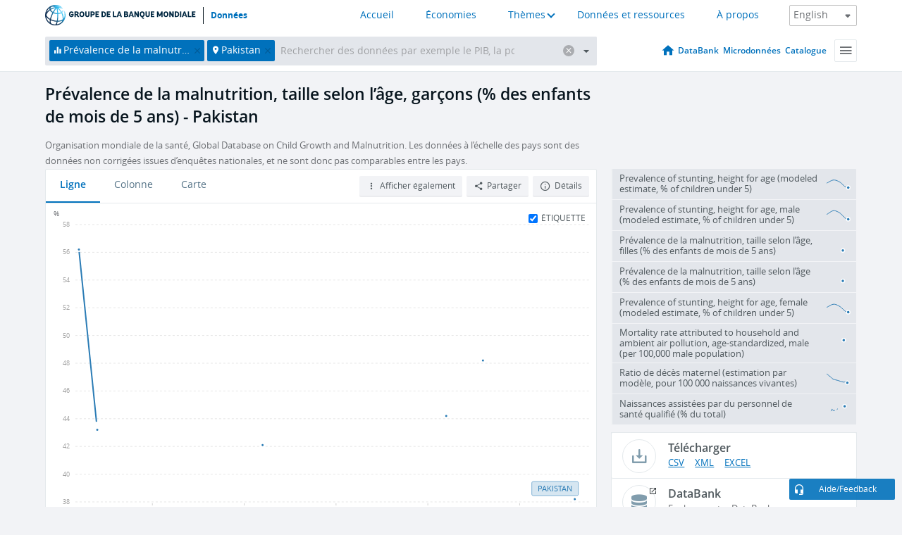

--- FILE ---
content_type: application/javascript; charset=utf-8
request_url: https://by2.uservoice.com/t2/136660/web/track.js?_=1768952654990&s=0&c=__uvSessionData0&d=eyJlIjp7InUiOiJodHRwczovL2Rvbm5lZXMuYmFucXVlbW9uZGlhbGUub3JnL2luZGljYXRvci9TSC5TVEEuU1ROVC5NQS5aUz9sb2NhdGlvbnM9UEsiLCJyIjoiIn19
body_size: 22
content:
__uvSessionData0({"uvts":"2173435d-9d01-4f96-50cf-4224d19387e0"});